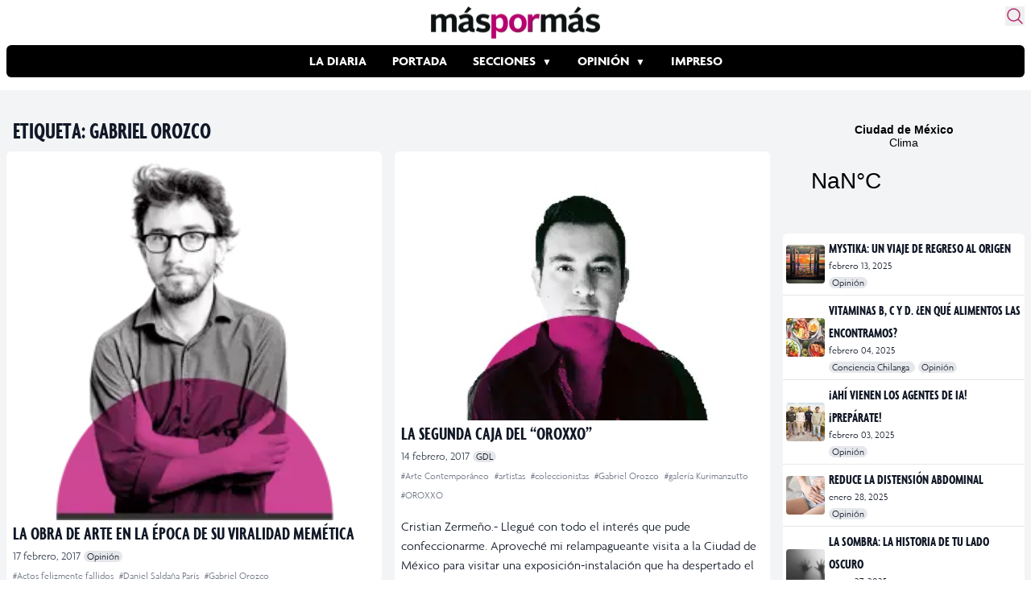

--- FILE ---
content_type: text/html; charset=utf-8
request_url: https://www.google.com/recaptcha/api2/aframe
body_size: 269
content:
<!DOCTYPE HTML><html><head><meta http-equiv="content-type" content="text/html; charset=UTF-8"></head><body><script nonce="7kJ5zVZPUr0bfeo3IXKF3Q">/** Anti-fraud and anti-abuse applications only. See google.com/recaptcha */ try{var clients={'sodar':'https://pagead2.googlesyndication.com/pagead/sodar?'};window.addEventListener("message",function(a){try{if(a.source===window.parent){var b=JSON.parse(a.data);var c=clients[b['id']];if(c){var d=document.createElement('img');d.src=c+b['params']+'&rc='+(localStorage.getItem("rc::a")?sessionStorage.getItem("rc::b"):"");window.document.body.appendChild(d);sessionStorage.setItem("rc::e",parseInt(sessionStorage.getItem("rc::e")||0)+1);localStorage.setItem("rc::h",'1768802506976');}}}catch(b){}});window.parent.postMessage("_grecaptcha_ready", "*");}catch(b){}</script></body></html>